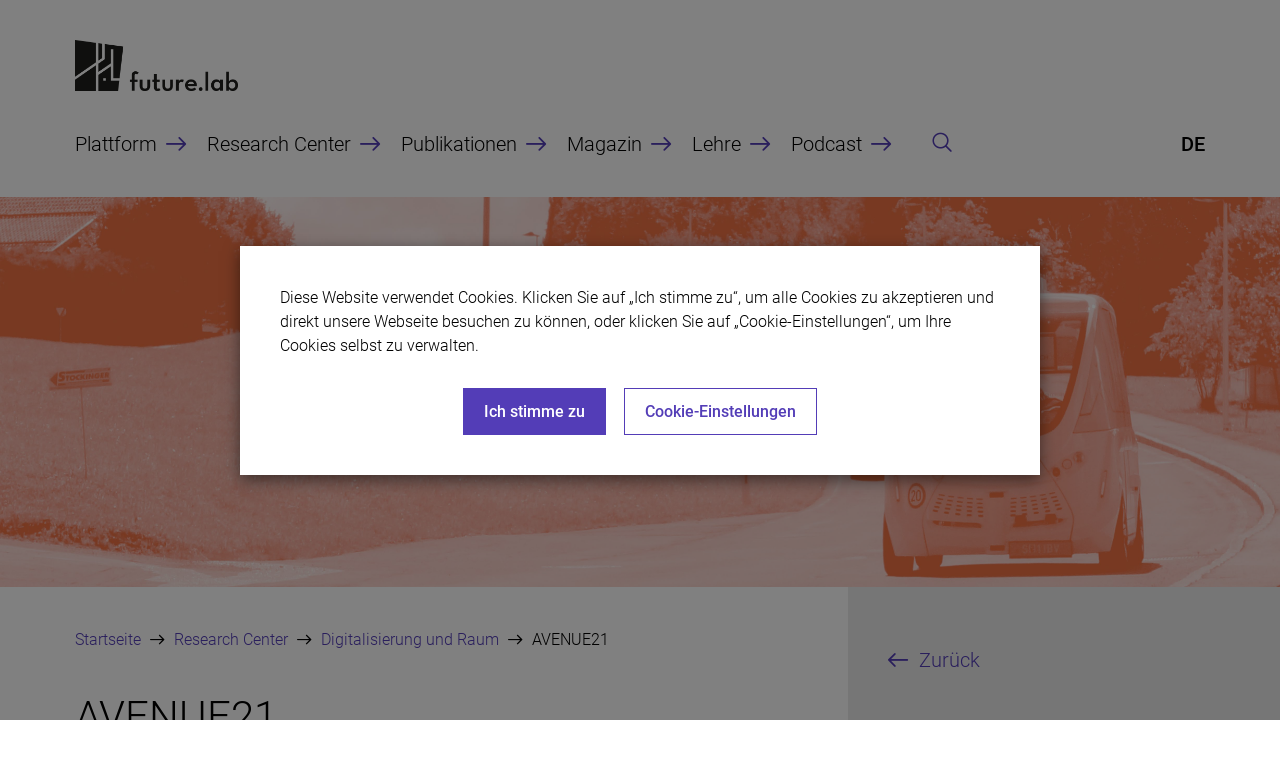

--- FILE ---
content_type: text/html; charset=UTF-8
request_url: https://futurelab.tuwien.ac.at/research-center/digitalisierung-und-raum/avenue21/(tag)/110475
body_size: 41448
content:



<!DOCTYPE html>
<html lang="de-DE">
    <head>
        <title>
    AVENUE21 - future.lab
</title>
        
        

        <meta charset="utf-8">
        <meta http-equiv="X-UA-Compatible" content="IE=edge">
        <meta name="viewport" content="width=device-width, initial-scale=1, maximum-scale=1, user-scalable=no">

                    <link rel="stylesheet" href="/build/website.52e71534e2c7852d635a.css" />
        
        <link rel="shortcut icon" type="image/png" href="/build/website/images/favicon-32x32.png" sizes="32x32">
        <link rel="shortcut icon" type="image/png" href="/build/website/images/favicon-16x16.png" sizes="16x16">
    </head>

        <body class="page-futurelab_project futurelab">
        <header>
            <div class="container">
                <div class="logo-wrapper">
                    <a href="/">
                                                    <img src="/build/website/images/logo-futurelab.png" alt="">
                                            </a>
                </div>

                <nav class="main hidden-sm hidden-xs">
    <ul class="main">
                    <li >
                                    <a class="collapsed" data-toggle="collapse" href="#main-dropdown-collapse-1" aria-expanded="false" aria-controls="main-dropdown-collapse-1">

                                    Plattform
                </a>
            </li>
                    <li class="active">
                                    <a class="collapsed" data-toggle="collapse" href="#main-dropdown-collapse-2" aria-expanded="false" aria-controls="main-dropdown-collapse-2">

                                    Research Center
                </a>
            </li>
                    <li >
                                    <a class="collapsed" href="/publikationen">

                                    Publikationen
                </a>
            </li>
                    <li >
                                    <a class="collapsed" data-toggle="collapse" href="#main-dropdown-collapse-4" aria-expanded="false" aria-controls="main-dropdown-collapse-4">

                                    Magazin
                </a>
            </li>
                    <li >
                                    <a class="collapsed" href="/lehre">

                                    Lehre
                </a>
            </li>
                    <li >
                                    <a class="collapsed" href="/podcast">

                                    Podcast
                </a>
            </li>
        
        <li class="search">
            <button type="button" data-toggle="modal" data-target="#modal-search">
                <span class="icomoon icon-search" aria-hidden="true"></span>
            </button>
        </li>
    </ul>

    

<ul class="language-switch">
            <li class="active">
                        <a href="/research-center/digitalisierung-und-raum/avenue21">
                    
    de
            </a>
        </li>
    </ul>

</nav>

<button class="nav-toggle visible-sm visible-xs" type="button">
    <span class="inner">
        <span class="icon-bar top"></span>
        <span class="icon-bar middle"></span>
        <span class="icon-bar bottom"></span>
    </span>
</button>

            </div>

            <nav class="main-dropdown hidden-sm hidden-xs">
                        <div id="main-dropdown-collapse-1" class="main-dropdown-collapse collapse">
                <div class="main-dropdown-inner">
                    <div class="container">
                        <div class="nav-elements-wrapper">
                            <div class="row">
                                
                                    <div class="col-md-4">
        <ul class="default">
                            <li >
                                            <a href="/plattform/ueber-das-future.lab">
                                            <span>
                            Über das future.lab
                        </span>
                    </a>
                </li>
                            <li >
                                            <a href="/plattform/das-future.lab-team">
                                            <span>
                            Das future.lab Team
                        </span>
                    </a>
                </li>
                            <li >
                                            <a href="/plattform/Das-future.lab-Magazin">
                                            <span>
                            Das future.lab Magazin
                        </span>
                    </a>
                </li>
                            <li >
                                            <a href="/plattform/news">
                                            <span>
                            News
                        </span>
                    </a>
                </li>
                            <li >
                                            <a href="/plattform/kontakt">
                                            <span>
                            Kontakt
                        </span>
                    </a>
                </li>
                            <li >
                                            <a href="/plattform/termine">
                                            <span>
                            Termine
                        </span>
                    </a>
                </li>
                    </ul>
    </div>


                            </div>
                        </div>
                    </div>
                </div>
            </div>
                                <div id="main-dropdown-collapse-2" class="main-dropdown-collapse collapse">
                <div class="main-dropdown-inner">
                    <div class="container">
                        <div class="nav-elements-wrapper">
                            <div class="row">
                                    <div class="col-md-8">
        <ul class="highlights">
                            <li >
                                            <a href="/research-center/innovationswerkstatt">
                                                                        <strong>
                                <span>
                                    Innovationswerkstatt
                                </span>
                            </strong>
                                            </a>
                </li>
                            <li >
                                            <a href="/research-center/urbane-transformation">
                                                                        <strong>
                                <span>
                                    Urbane Transformation
                                </span>
                            </strong>
                                            </a>
                </li>
                            <li >
                                            <a href="/research-center/new-social-housing">
                                                                        <strong>
                                <span>
                                    New Social Housing
                                </span>
                            </strong>
                                            </a>
                </li>
                    </ul>
    </div>

                                    <div class="col-md-4">
        <ul class="default">
                            <li >
                                            <a href="/research-center/ueber-das-research-center">
                                            <span>
                            Über das Research Center
                        </span>
                    </a>
                </li>
                            <li >
                                            <a href="/research-center/fellowship-ips">
                                            <span>
                            Fellowship IPS
                        </span>
                    </a>
                </li>
                            <li >
                                            <a href="/research-center/excite">
                                            <span>
                            Excite
                        </span>
                    </a>
                </li>
                            <li >
                                            <a href="/research-center/Fieldtrips">
                                            <span>
                            Fieldtrips
                        </span>
                    </a>
                </li>
                    </ul>
    </div>


                            </div>
                        </div>
                    </div>
                </div>
            </div>
                                <div id="main-dropdown-collapse-3" class="main-dropdown-collapse collapse">
                <div class="main-dropdown-inner">
                    <div class="container">
                        <div class="nav-elements-wrapper">
                            <div class="row">
                                
                                

                            </div>
                        </div>
                    </div>
                </div>
            </div>
                                <div id="main-dropdown-collapse-4" class="main-dropdown-collapse collapse">
                <div class="main-dropdown-inner">
                    <div class="container">
                        <div class="nav-elements-wrapper">
                            <div class="row">
                                    <div class="col-md-8">
        <ul class="highlights">
                            <li >
                                            <a href="/magazin/magazin-ausgaben">
                                                                        <strong>
                                <span>
                                    Magazin-Ausgaben
                                </span>
                            </strong>
                                            </a>
                </li>
                            <li >
                                            <a href="/magazin/ueber-das-future.lab-magazin">
                                                                        <strong>
                                <span>
                                    Über das future.lab Magazin
                                </span>
                            </strong>
                                            </a>
                </li>
                    </ul>
    </div>

                                    <div class="col-md-4">
        <ul class="default">
                            <li >
                                            <a href="/magazin/aktuelle-ausgabe">
                                            <span>
                            Aktuelle Ausgabe
                        </span>
                    </a>
                </li>
                            <li >
                                            <a href="/magazin/ausgaben-als-download">
                                            <span>
                            Ausgaben als Download
                        </span>
                    </a>
                </li>
                    </ul>
    </div>


                            </div>
                        </div>
                    </div>
                </div>
            </div>
                                <div id="main-dropdown-collapse-5" class="main-dropdown-collapse collapse">
                <div class="main-dropdown-inner">
                    <div class="container">
                        <div class="nav-elements-wrapper">
                            <div class="row">
                                
                                

                            </div>
                        </div>
                    </div>
                </div>
            </div>
                                <div id="main-dropdown-collapse-6" class="main-dropdown-collapse collapse">
                <div class="main-dropdown-inner">
                    <div class="container">
                        <div class="nav-elements-wrapper">
                            <div class="row">
                                
                                    <div class="col-md-4">
        <ul class="default">
                            <li >
                                            <a href="/podcast/podcast-folgen">
                                            <span>
                            Podcast Folgen
                        </span>
                    </a>
                </li>
                            <li >
                                            <a href="/podcast/archdiploma-25-special">
                                            <span>
                            archdiploma 25 Special
                        </span>
                    </a>
                </li>
                    </ul>
    </div>


                            </div>
                        </div>
                    </div>
                </div>
            </div>
            </nav>

        </header>

        <nav class="mobile-dropdown visible-sm visible-xs">
    <div class="container">
        <div class="mobile-dropdown-inner">
            <div class="level-wrapper">
                <div class="level root active">
                    

<ul class="language-switch">
            <li class="active">
                        <a href="/research-center/digitalisierung-und-raum/avenue21">
                    
    de
            </a>
        </li>
    </ul>

                    <div class="nav-elements-wrapper">
    <ul class="default">
                    <li >
                                    <a class="next" href="#" data-level-class=".sub._1">
                                    <span>
                        Plattform
                    </span>
                </a>
            </li>
                    <li class="active">
                                    <a class="next" href="#" data-level-class=".sub._2">
                                    <span>
                        Research Center
                    </span>
                </a>
            </li>
                    <li >
                                    <a class="next" href="#" data-level-class=".sub._3">
                                    <span>
                        Publikationen
                    </span>
                </a>
            </li>
                    <li >
                                    <a class="next" href="#" data-level-class=".sub._4">
                                    <span>
                        Magazin
                    </span>
                </a>
            </li>
                    <li >
                                    <a class="next" href="#" data-level-class=".sub._5">
                                    <span>
                        Lehre
                    </span>
                </a>
            </li>
                    <li >
                                    <a class="next" href="#" data-level-class=".sub._6">
                                    <span>
                        Podcast
                    </span>
                </a>
            </li>
            </ul>
</div>


                    <div class="search-wrapper">
                        <button type="button" data-toggle="modal" data-target="#modal-search">
                            <span class="icomoon icon-search" aria-hidden="true"></span>
                        </button>
                    </div>
                </div>

                

            <div class="level sub _1">
            <div class="headline-wrapper">
                <a class="back" href="#">
                    Plattform
                </a>
            </div>

            <div class="nav-elements-wrapper">
                <ul class="highlights">
    </ul>

                <ul class="default">
            <li >
                            <a href="/plattform/ueber-das-future.lab">
                            <span>
                    Über das future.lab
                </span>
            </a>
        </li>
            <li >
                            <a href="/plattform/das-future.lab-team">
                            <span>
                    Das future.lab Team
                </span>
            </a>
        </li>
            <li >
                            <a href="/plattform/Das-future.lab-Magazin">
                            <span>
                    Das future.lab Magazin
                </span>
            </a>
        </li>
            <li >
                            <a href="/plattform/news">
                            <span>
                    News
                </span>
            </a>
        </li>
            <li >
                            <a href="/plattform/kontakt">
                            <span>
                    Kontakt
                </span>
            </a>
        </li>
            <li >
                            <a href="/plattform/termine">
                            <span>
                    Termine
                </span>
            </a>
        </li>
    </ul>

            </div>
        </div>
    

            <div class="level sub _2">
            <div class="headline-wrapper">
                <a class="back" href="#">
                    Research Center
                </a>
            </div>

            <div class="nav-elements-wrapper">
                <ul class="highlights">
            <li >
                            <a href="/research-center/innovationswerkstatt">
                                                <strong>
                        <span>
                            Innovationswerkstatt
                        </span>
                    </strong>
                            </a>
        </li>
            <li >
                            <a href="/research-center/urbane-transformation">
                                                <strong>
                        <span>
                            Urbane Transformation
                        </span>
                    </strong>
                            </a>
        </li>
            <li >
                            <a href="/research-center/new-social-housing">
                                                <strong>
                        <span>
                            New Social Housing
                        </span>
                    </strong>
                            </a>
        </li>
    </ul>

                <ul class="default">
            <li >
                            <a href="/research-center/ueber-das-research-center">
                            <span>
                    Über das Research Center
                </span>
            </a>
        </li>
            <li >
                            <a href="/research-center/fellowship-ips">
                            <span>
                    Fellowship IPS
                </span>
            </a>
        </li>
            <li >
                            <a href="/research-center/excite">
                            <span>
                    Excite
                </span>
            </a>
        </li>
            <li >
                            <a href="/research-center/Fieldtrips">
                            <span>
                    Fieldtrips
                </span>
            </a>
        </li>
    </ul>

            </div>
        </div>
    

            <div class="level sub _3">
            <div class="headline-wrapper">
                <a class="back" href="#">
                    Publikationen
                </a>
            </div>

            <div class="nav-elements-wrapper">
                <ul class="highlights">
    </ul>

                <ul class="default">
    </ul>

            </div>
        </div>
    

            <div class="level sub _4">
            <div class="headline-wrapper">
                <a class="back" href="#">
                    Magazin
                </a>
            </div>

            <div class="nav-elements-wrapper">
                <ul class="highlights">
            <li >
                            <a href="/magazin/magazin-ausgaben">
                                                <strong>
                        <span>
                            Magazin-Ausgaben
                        </span>
                    </strong>
                            </a>
        </li>
            <li >
                            <a href="/magazin/ueber-das-future.lab-magazin">
                                                <strong>
                        <span>
                            Über das future.lab Magazin
                        </span>
                    </strong>
                            </a>
        </li>
    </ul>

                <ul class="default">
            <li >
                            <a href="/magazin/aktuelle-ausgabe">
                            <span>
                    Aktuelle Ausgabe
                </span>
            </a>
        </li>
            <li >
                            <a href="/magazin/ausgaben-als-download">
                            <span>
                    Ausgaben als Download
                </span>
            </a>
        </li>
    </ul>

            </div>
        </div>
    

            <div class="level sub _5">
            <div class="headline-wrapper">
                <a class="back" href="#">
                    Lehre
                </a>
            </div>

            <div class="nav-elements-wrapper">
                <ul class="highlights">
    </ul>

                <ul class="default">
    </ul>

            </div>
        </div>
    

            <div class="level sub _6">
            <div class="headline-wrapper">
                <a class="back" href="#">
                    Podcast
                </a>
            </div>

            <div class="nav-elements-wrapper">
                <ul class="highlights">
    </ul>

                <ul class="default">
            <li >
                            <a href="/podcast/podcast-folgen">
                            <span>
                    Podcast Folgen
                </span>
            </a>
        </li>
            <li >
                            <a href="/podcast/archdiploma-25-special">
                            <span>
                    archdiploma 25 Special
                </span>
            </a>
        </li>
    </ul>

            </div>
        </div>
    
            </div>
        </div>
    </div>
</nav>

        <main>
                
        
<section class="content-sujet">
    <div class="image" style="background-image: url('https://futurelab.tuwien.ac.at/var/storage/images/media/bilder/website/news/lehrveranstaltung-futurelab-avenue21/avenue21-bus/14206-2-ger-DE/avenue21-bus.jpg')" aria-label=""></div>
</section>


    <div class="container">
        <div class="row">
            <div class="col-md-8">
                <article>
                    
    <nav class="breadcrumb">
        <ul>
            <li>
                <a href="/">
                        
    Startseite
                </a>
            </li>

                            <li>
                    <a href="/research-center">
                        Research Center
                    </a>
                </li>
                            <li>
                    <a href="/research-center/digitalisierung-und-raum">
                        Digitalisierung und Raum
                    </a>
                </li>
                            <li>
                    <a href="/research-center/digitalisierung-und-raum/avenue21">
                        AVENUE21
                    </a>
                </li>
                    </ul>
    </nav>

                    <section class="page-title">
    <h1>
        <span class="ezstring-field">AVENUE21</span>
    </h1>

    
        
        </section>
                                    <section class="content content-area">
        <div class="ezrichtext-field"><h1>Das future.lab ist Tr&auml;ger eines von der Daimler und Benz Stiftung gef&ouml;rderten Forschungsprojektes, das der Frage nachgeht, wie sich europ&auml;ische St&auml;dte und Stadtgesellschaften durch autonomes Fahren ver&auml;ndern k&ouml;nnten. In AVENEU21, so der Titel des Projektes, werden wir in zwei Jahren die M&ouml;glichkeit haben unser Team um drei Dissertationsstellen zu erweitern und einen internationalen Diskurs zum Thema zu f&uuml;hren.</h1><p>In wenigen Jahren werden wir autonome Fahrzeuge so selbstverst&auml;ndlich nutzen, wie heute die von menschlichen Fahrern gelenkten Busse, Bahnen oder PKWs. Doch ist das autonome Fahren erst einmal Teil unseres Lebens, so wird das Funktionieren dieser Technologie als selbstverst&auml;ndlich angenommen und im Hintergrund des Alltags verschwinden. Die Bewegung vom Hype zum Hintergrund ist zahlreichen Technologien gemein. Innovationen der Mobilit&auml;t erweisen sich dabei als besonders eindr&uuml;cklich, da sie auch eine tiefgreifende Ver&auml;nderung der gebauten Umwelt nach sich ziehen. Welche Szenarien sind zu erwarten? Welche Entwicklungen europ&auml;ischer St&auml;dte werden durch autonomes Fahren unterst&uuml;tzt oder gehemmt?</p><p>Mit dem F&ouml;rderprojekt AVENUE21 unterst&uuml;tzt die Daimler und Benz Stiftung ein interdisziplin&auml;res Forscherteam an der Technischen Universit&auml;t Wien, das der Frage nachgeht, wie sich St&auml;dte und Stadtgesellschaften durch das autonome Fahren entwickeln k&ouml;nnten &ndash; und umgekehrt. Diese Herangehensweise bietet den entscheidenden Vorteil, konkrete lokale Rahmenbedingungen als Basis vorzufinden. Die Forschung kann von relativ stabilen gesellschaftlichen Gr&ouml;&szlig;en ausgehen und Siedlungsstrukturen betrachten, die auch im &Uuml;bergang noch lange den gegebenen baulichen Rahmen darstellen werden. Dar&uuml;ber hinaus werden internationale Vorreiterregionen, in denen autonomes Fahren bereits intensiv gef&ouml;rdert wird, &uuml;ber die gesamte Projektlaufzeit betrachtet.</p><p>Unter dem Dach des 2013 gegr&uuml;ndeten <em><a href="http://www.futurelab.tuwien.ac.at/avenue21/" target="_blank">future.lab</a></em>&nbsp;der Fakult&auml;t Architektur und Raumplanung arbeiten Vertreter der Architekturtheorie, der &ouml;rtlichen Raumplanung und Stadtentwicklung, der Soziologie und Verkehrssystemplanung gemeinsam daran, ein differenziertes Bild vom autonomen Fahren im Kontext ausgew&auml;hlter europ&auml;ischer St&auml;dte zu zeichnen. Der Diskurs &ndash; gerade auch mit einer breiten &Ouml;ffentlichkeit &ndash; ist dabei ein wesentliches Anliegen.</p>
</div>

    </section>
                    <section class="content content-area">
        <div class="ezrichtext-field"><p><strong>Laufzeit: </strong>2016 &ndash; 2021<br><strong>F&ouml;rderung: </strong>Das interdisziplin&auml;re Forschungsvorhaben AVENUE21 wurde durch die Daimler und Benz Stiftung gef&ouml;rdert.</p>
</div>

    </section>
                    <section class="content content-area">
        <div class="ezrichtext-field"><h1>Projektmitarbeiter_innen:</h1><table style="width:100%;"><tbody><tr><td><p><a href="https://tiss.tuwien.ac.at/person/44529.html?" target="_blank">Univ.Prof. Dipl.-Ing. Rudolf Scheuvens</a>&nbsp; - Projektleiter (ab 01.04.2021)</p></td></tr><tr><td><p><a href="https://tiss.tuwien.ac.at/person/280443.html" target="_blank">Univ.Prof. Dipl.-Ing. Dr. Martin Berger</a></p></td></tr><tr><td><p><a href="https://tiss.tuwien.ac.at/person/43334.html" target="_blank">Univ.Prof. Mag. Dr. Jens Dangschat</a></p></td></tr><tr><td><p><a href="https://tiss.tuwien.ac.at/person/39101.html" target="_blank">Dipl.-Ing. Dr. Mathias Mitteregger</a>&nbsp; -&nbsp;Projektleiter&nbsp;</p></td></tr><tr><td><p><a href="https://tiss.tuwien.ac.at/person/59033.html" target="_blank">Emilia Bruck, MSc</a></p></td></tr><tr><td><p><a href="https://tiss.tuwien.ac.at/person/182651.html" target="_blank">Dipl.-Ing. Aggelos Soteropoulos</a></p></td></tr><tr><td><p><a href="https://tiss.tuwien.ac.at/person/204286.html" target="_blank">Dipl.-Ing. Andrea Stickler, M.A.</a></p></td></tr><tr><td><p><a href="https://tiss.tuwien.ac.at/person/49259.html" target="_blank">Dipl.-Ing. Anirban Banerjee</a></p></td></tr><tr><td><p><a href="https://tiss.tuwien.ac.at/person/90183.html" target="_blank">Mag. Alexander Diem</a></p></td></tr><tr><td><p><a href="https://tiss.tuwien.ac.at/person/308658.html" target="_blank">Julia Dorner, M.A.</a></p></td></tr><tr><td><p><a href="https://tiss.tuwien.ac.at/person/245621.html" target="_blank">Jonathan Fetka</a></p></td></tr><tr><td><p><a href="https://tiss.tuwien.ac.at/person/252864.html" target="_blank">Charlotte Heller</a></p></td></tr><tr><td><p><a href="https://tiss.tuwien.ac.at/person/38062.html" target="_blank">Andrea W&ouml;lfer</a></p></td></tr></tbody></table>
</div>

    </section>
                <section class="content content-area link-list">
            <div class="ezrichtext-field">
</div>

    
    
            
        <div class="link-box-list external-links">
                                                <a class="link-box-item" href="http://avenue21.city" target="_blank">
                        <span class="link-title">
                            zur Website
                        </span>

                                                    <span class="link-subtitle">
                                avenue21.city
                            </span>
                                            </a>
                                                                <a class="link-box-item" href="https://twitter.com/_avenue21" target="_blank">
                        <span class="link-title">
                            Twitter
                        </span>

                                                    <span class="link-subtitle">
                                @_avenue21
                            </span>
                                            </a>
                                                                <a class="link-box-item" href="https://www.deutsches-stiftungszentrum.de/aktuelles/2017_06_21_daimler_und_benz_stiftung_selbstfahrende_autos" target="_blank">
                        <span class="link-title">
                            Avenue21 – Autonomer Verkehr: Entwicklungen des urbanen Europa
                        </span>

                                                    <span class="link-subtitle">
                                Interview Deutsches-Stiftungszentrum (21.06.2017)
                            </span>
                                            </a>
                                    </div>
    </section>
    

                    
    <section class="news-overview">

        <div class="headline-wrapper">
            <h2>
                    
    Related content
            </h2>
        </div>

                    <div class="filter-wrapper futurelab-objects-list-related-tags">
                
    
    <ul class="tag-list">
        <li class="all active">
           <a href="/research-center/digitalisierung-und-raum/avenue21" data-tag-id="0">
               <span class="hash">#</span>alles
           </a>
        </li>

                    <li >
               <a href="/research-center/digitalisierung-und-raum/avenue21/(tag)/107746" data-tag-id="107746">
                   <span class="hash">#</span>projekt
               </a>
            </li>
                    <li >
               <a href="/research-center/digitalisierung-und-raum/avenue21/(tag)/110475" data-tag-id="110475">
                   <span class="hash">#</span>publikationen
               </a>
            </li>
            </ul>
            </div>
        
        <div class="news-list futurelab-objects-list-related">
                            
<div class="news-item equal-height-wrapper">

        
    
            <div class="image-wrapper equal-height-element-1">
            <a href="/plattform/news/uebersetzung-des-zweiten-avenue21-bandes">
                <span class="image" style="background-image: url('https://futurelab.tuwien.ac.at/var/storage/images/_aliases/list/5/8/6/3/7793685-1-ger-DE/Sujet_AV21_thumbnail.png')" aria-label="        
            
    "></span>
            </a>
        </div>
    
    <div class="text-wrapper equal-height-element-1">
        <div class="type">
            
            
                                
    News
            
            
            
                    </div>

        <div class="headline-wrapper">
            <h3>
                <a href="/plattform/news/uebersetzung-des-zweiten-avenue21-bandes">
                    <span class="ezstring-field">Übersetzung des zweiten AVENUE21 Bandes</span>
                </a>
            </h3>
        </div>

        <ul class="tag-list">
                                        
                                                                                                            <li>
                            <a href="/plattform/news/(tag)/107746" data-tag-id="107746"><span class="hash">#</span>projekt</a>
                        </li>
                                                                                                    <li>
                            <a href="/plattform/news/(tag)/110475" data-tag-id="110475"><span class="hash">#</span>publikationen</a>
                        </li>
                                                
                                                                                                        <li>
                        <a href="/research-center/digitalisierung-und-raum"><span class="hash">#</span>digitalisierungundraum</a>
                    </li>
                            
                                                                                    
                                            <li>
                            <a href="/research-center/digitalisierung-und-raum/avenue21"><span class="hash">#</span>avenue21</a>
                        </li>
                                                        </ul>
    </div>
</div>
                    </div>

        <form name="futureLabRelatedObjectsList">
            <input type="hidden" name="currentLanguageCode" value="de" />
            <input type="hidden" name="futureLabRelatedObjectsPage" value="2" />
            <input type="hidden" name="futureLabRelatedObjectsParent" value="110070" />

                                        
            <input type="hidden" name="futureLabRelatedObjectsTag" value="" />

            <button class="future-lab-load-more futureLabRelatedObjectsListMore hidden" type="submit">
                    
    Mehr laden
            </button>
        </form>

    </section>

                </article>
            </div>
            <div class="col-md-4">
                <div class="sidebar-helper"></div>

<div class="sidebar-wrapper">
    <aside class="fill-fluid right">
        


<div class="back-link">
    <a href="/research-center/digitalisierung-und-raum">
        <span>
                
    Zurück
        </span>
    </a>
</div>


        

        <div class="fill"></div>
    </aside>
</div>
            </div>
        </div>
    </div>
        </main>

        <footer>
            <div class="container">
                <div class="row">
                    <div class="col-md-7 col-sm-6">
                        <nav class="meta">
    <div class="row">
        <div class="col-md-6">
            <ul>
            <li >
                            <a href="/plattform/news">
                            News
            </a>
        </li>
            <li >
                            <a href="/plattform/kontakt">
                            Kontakt
            </a>
        </li>
            <li >
                            <a href="/plattform/news/news">
                            News
            </a>
        </li>
            <li >
                            <a href="/plattform/termine">
                            Termine
            </a>
        </li>
            <li >
                            <a href="/podcast">
                            Podcast
            </a>
        </li>
    </ul>

        </div>
        <div class="col-md-6">
            <ul>
                <ul>
            <li >
                            <a href="/impressum">
                            Impressum
            </a>
        </li>
            <li >
                            <a href="https://www.tuwien.at/index.php?eID=dms&amp;s=4&amp;path=Dokumente/Datenschutzerkl%C3%A4rungen%20Sonstige/Datenschutzerkl%C3%A4rung_Websites.pdf" target="_blank">
                            Datenschutzerklärung
            </a>
        </li>
            <li >
                            <a href="/barrierefreiheitserklaerung">
                            Barrierefreiheitserklärung
            </a>
        </li>
    </ul>

                


            </ul>
        </div>
    </div>
</nav>
                    </div>
                    <div class="col-md-5 col-sm-6">
                        <div class="text-wrapper content-area">
                                
    <div class="ezrichtext-field"><p><strong>Fakult&auml;t f&uuml;r Architektur und Raumplanung</strong><br>Technische Universit&auml;t Wien<br>Karlsplatz 13<br>1040 Wien<br><a href="/Website/TU-Wien-Fakultaet-Architektur-Raumplanung/Anfahrt/karlsplatz">Info und Anfahrt</a></p></div>
                        </div>
                    </div>
                </div>
            </div>
        </footer>

        
<div class="modal fade" id="modal-search" tabindex="-1">
    <div class="modal-dialog">
        <div class="container">
            <div class="row">
                <div class="col-md-6 col-md-offset-3">
                    <form action="/Suche" method="get">
                        <input class="form-control big" type="search" name="s" placeholder="Suche">

                        <button type="submit">
                            <span class="icomoon icon-search" aria-hidden="true"></span>
                        </button>
                    </form>
                </div>
            </div>
        </div>
    </div>

    <button class="close" type="button" data-dismiss="modal" aria-label="Schließen">
        <span class="icomoon icon-close" aria-hidden="true"></span>
    </button>
</div>


                    <script src="/build/runtime.52e71534e2c7852d635a.js"></script>
<script src="/build/website.52e71534e2c7852d635a.js"></script>
        
        
<div class="modal fade" id="modal-cookie-notice" tabindex="-1" role="dialog" aria-hidden="true">
    <div class="modal-dialog modal-dialog-centered" role="document">
        <div class="modal-content">
            <div class="start-wrapper">
                <div class="text content-area">
                        
    Diese Website verwendet Cookies. Klicken Sie auf „Ich stimme zu“, um alle Cookies zu akzeptieren und direkt unsere Webseite besuchen zu können, oder klicken Sie auf „Cookie-Einstellungen“, um Ihre Cookies selbst zu verwalten.

                </div>

                <div class="button-wrapper">
                    <button class="button primary accept-all" data-dismiss="modal" aria-label="Close">
                            
    Ich stimme zu
                    </button>

                    <button class="button secondary settings">
                            
    Cookie-Einstellungen
                    </button>
                </div>
            </div>

            <div class="settings-wrapper hidden">
                <div class="text content-area">
                        
    Hier können Sie die Cookie-Einstellungen verschiedener Tools, die auf dieser Domain und ihren Subdomains verwendet werden, einsehen bzw. ändern.
                </div>

                <div class="text">
                    <div class="checkbox-wrapper">
                        <div class="checkbox">
                            <label>
                                <input type="checkbox" name="base" value="1" checked disabled>
                                <span class="icon" aria-hidden="true"></span>
                                    
    Technisch notwendige Cookies
                                <span class="small">
                                        
    Diese Cookies werden für den Betrieb der Website benötigt und können nicht deaktiviert werden.
                                </span>
                            </label>
                        </div>
                    </div>
                </div>

                <div class="button-wrapper">
                    <button class="button primary accept-settings" data-dismiss="modal" aria-label="Close">
                            
    Einstellungen speichern
                    </button>

                    <button class="button secondary back">
                            
    Zurück
                    </button>
                </div>
            </div>
        </div>
    </div>
</div>
        
        <!-- Valentino Rossi 46 -->
    </body>
</html>
